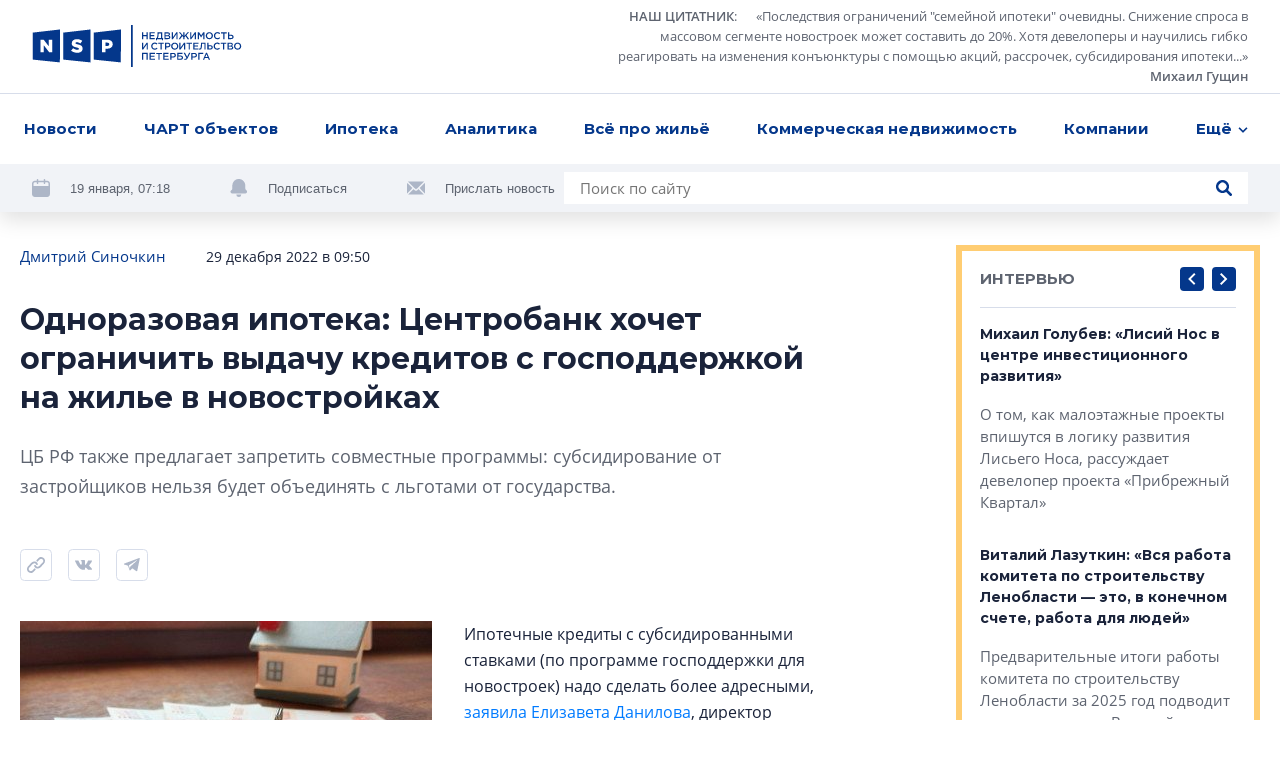

--- FILE ---
content_type: text/plain
request_url: https://www.google-analytics.com/j/collect?v=1&_v=j102&a=1332695858&t=pageview&_s=1&dl=https%3A%2F%2Fnsp.ru%2F35099-odnorazovaya-ipoteka-centrobank-xocet-ogranicit-vydacu-kreditov-s-gospodderzkoi-na-zile-v-novostroikax&ul=en-us%40posix&sr=1280x720&vp=1280x720&_u=YGBAgEABAAAAACAAI~&jid=1920645200&gjid=2125102302&cid=25939163.1768807115&tid=UA-175205928-1&_gid=1472871359.1768807115&_slc=1&gtm=45He61e1n81NHRBJDCv831426543za200zd831426543&gcd=13l3l3l3l1l1&dma=0&tag_exp=103116026~103200004~104527906~104528501~104684208~104684211~105391253~115938466~115938468~115985661~117041587&z=1282979515
body_size: -447
content:
2,cG-VX4NFYH6Z2